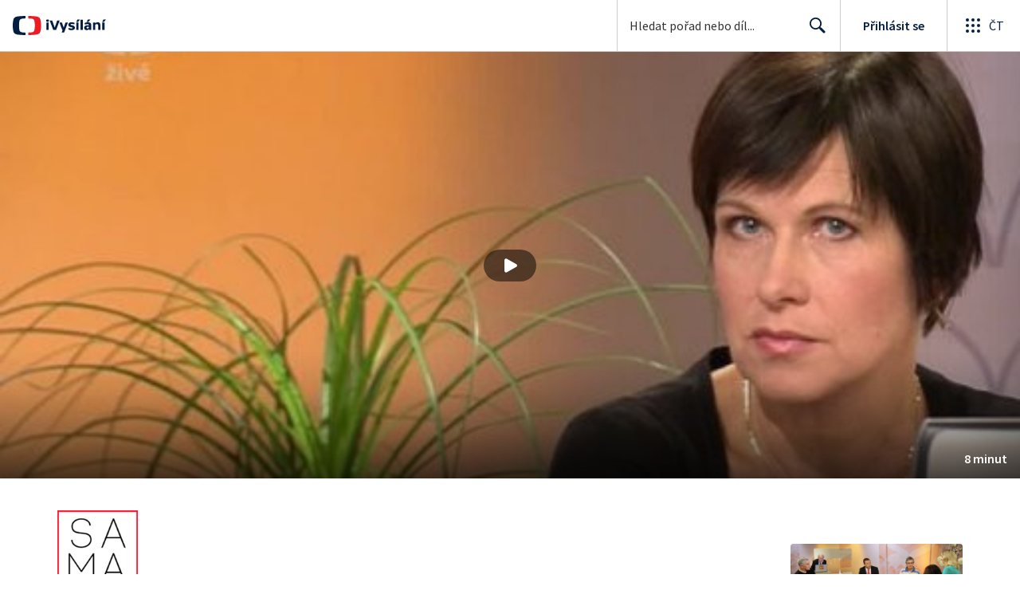

--- FILE ---
content_type: image/svg+xml
request_url: https://ctfs.ceskatelevize.cz/static/ivysilani/techspecs/light-bg/Znakovy_jazyk.svg
body_size: 618
content:
<svg width="17" height="14" viewBox="0 0 17 14" fill="none" xmlns="http://www.w3.org/2000/svg">
<path d="M10 9.91899L10.126 8.74899C10.441 8.82099 10.693 8.83899 10.909 8.83899C11.269 8.83899 11.467 8.66799 11.467 8.33499V4.04199H13.015V8.36199C13.015 9.54999 12.556 10.135 11.242 10.135C10.837 10.135 10.405 10.054 10 9.91899Z" fill="#4D525C"/>
<path d="M4.14347 5.19399H6.97847V5.22999L4.05347 8.84799V9.99999H9.05747V8.84799H6.03347V8.81199L8.96747 5.19399V4.04199H4.14347V5.19399Z" fill="#4D525C"/>
<path fill-rule="evenodd" clip-rule="evenodd" d="M2.5 1C1.11929 1 0 2.11929 0 3.5V10.5C0 11.8807 1.11929 13 2.5 13H14.5C15.8807 13 17 11.8807 17 10.5V3.5C17 2.11929 15.8807 1 14.5 1H2.5ZM14.5 2H2.5C1.67157 2 1 2.67157 1 3.5V10.5C1 11.3284 1.67157 12 2.5 12H14.5C15.3284 12 16 11.3284 16 10.5V3.5C16 2.67157 15.3284 2 14.5 2Z" fill="#4D525C"/>
</svg>


--- FILE ---
content_type: text/plain; charset=utf-8
request_url: https://events.getsitectrl.com/api/v1/events
body_size: 558
content:
{"id":"66fc9eae4b74c292","user_id":"66fc9eae4b7d08e4","time":1769299687725,"token":"1769299687.f6d5de3694a00448443fb1b13a086d12.0ec5d8b09b1d7eb6c74d29c022ca5cea","geo":{"ip":"3.134.112.209","geopath":"147015:147763:220321:","geoname_id":4509177,"longitude":-83.0061,"latitude":39.9625,"postal_code":"43215","city":"Columbus","region":"Ohio","state_code":"OH","country":"United States","country_code":"US","timezone":"America/New_York"},"ua":{"platform":"Desktop","os":"Mac OS","os_family":"Mac OS X","os_version":"10.15.7","browser":"Other","browser_family":"ClaudeBot","browser_version":"1.0","device":"Spider","device_brand":"Spider","device_model":"Desktop"},"utm":{}}